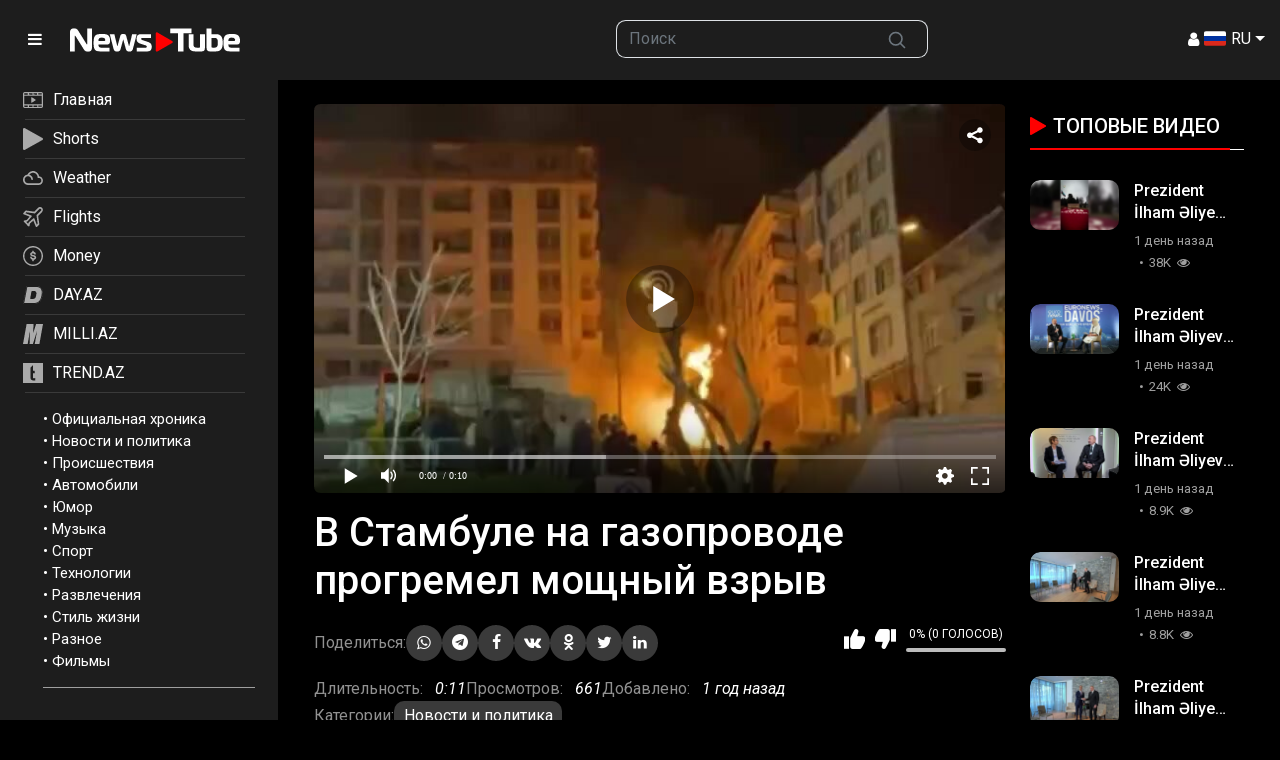

--- FILE ---
content_type: text/html; charset=utf-8
request_url: https://newstube.az/videos/164752/
body_size: 15233
content:
<!DOCTYPE html>
<html lang="ru">
<head>
    <title>В Стамбуле на газопроводе прогремел мощный взрыв | NewsTube.Az</title>
    <meta http-equiv="Content-Type" content="text/html; charset=utf-8"/>
    <meta name="description" content="Самое популярное видео Азербайджана! Новинки 2023 года в HD качестве. Смотрите онлайн самые интересные видео ролики на портале NewsTube.az"/>
    <meta name="keywords" content="Новости и политика"/>
    <meta name="viewport" content="width=device-width, initial-scale=1.0">

    <link rel="apple-touch-icon" sizes="180x180" href="/assets/favicon/apple-touch-icon.png??v=20230531">
    <link rel="icon" type="image/png" sizes="32x32" href="/assets/favicon/favicon-32x32.png??v=20230531">
    <link rel="icon" type="image/png" sizes="194x194" href="/assets/favicon/favicon-194x194.png??v=20230531">
    <link rel="icon" type="image/png" sizes="192x192" href="/assets/favicon/android-chrome-192x192.png??v=20230531">
    <link rel="icon" type="image/png" sizes="16x16" href="/assets/favicon/favicon-16x16.png??v=20230531">
    <link rel="manifest" href="/assets/favicon/site.webmanifest??v=20230531">
    <link rel="mask-icon" href="/assets/favicon/safari-pinned-tab.svg??v=20230531" color="#f92300">
    <link rel="shortcut icon" href="/assets/favicon/favicon.ico??v=20230531">
    <meta name="msapplication-TileColor" content="#ffffff">
    <meta name="msapplication-TileImage" content="/assets/favicon/mstile-144x144.png??v=20230531">
    <meta name="msapplication-config" content="/assets/favicon/browserconfig.xml??v=20230531">
    <meta name="theme-color" content="#ffffff">

            <link rel="stylesheet" href="https://fonts.googleapis.com/css2?family=Material+Symbols+Outlined:opsz,wght,FILL,GRAD@20..48,100..700,0..1,-50..200"/>
        <link href="/assets/css/scss/bootstrap.css?v24052402" rel="stylesheet">
        <link href="/assets/css/swiper-bundle.min.css" rel="stylesheet">
        <link href="/assets/css/newstube.css?10v24052402" rel="stylesheet">
        <link href="/static/styles/jquery.fancybox-metal.min.css?v24052402" rel="stylesheet">
    
    <script src="/player/playerjs.js?5v24052402"></script>
    <script>
        var pageContext = {
                                    videoId: '164752',                        loginUrl: 'https://newstube.az/login-required/',
            animation: '200'
        };
    </script>
                                    <script type="application/ld+json">
			{
				"@context": "https://schema.org",
				"@type": "VideoObject",
				"name": "\u0412 \u0421\u0442\u0430\u043c\u0431\u0443\u043b\u0435 \u043d\u0430 \u0433\u0430\u0437\u043e\u043f\u0440\u043e\u0432\u043e\u0434\u0435 \u043f\u0440\u043e\u0433\u0440\u0435\u043c\u0435\u043b \u043c\u043e\u0449\u043d\u044b\u0439 \u0432\u0437\u0440\u044b\u0432",
				"description": "",
				"thumbnailUrl": "https://newstube.az/contents/videos_screenshots/164000/164752/preview.jpg",
				"uploadDate": "2024-03-02",
				"duration": "PT0H0M11S",
																	"embedUrl": "https://newstube.az/embed/164752",
								"interactionStatistic": [
					{
						"@type": "InteractionCounter",
						"interactionType": "http://schema.org/WatchAction",
						"userInteractionCount": "661"
					},
					{
						"@type": "InteractionCounter",
						"interactionType": "http://schema.org/LikeAction",
						"userInteractionCount": "0"
					}
				]
			}





        </script>
    
                <link href="https://newstube.az/videos/164752/" rel="canonical"/>
        <meta property="og:url" content="https://newstube.az/videos/164752/"/>
    
            <meta property="og:title" content="В Стамбуле на газопроводе прогремел мощный взрыв"/>
                <meta property="og:image" content="https://newstube.az/contents/videos_screenshots/164000/164752/preview.jpg"/>
                <meta property="og:description" content="Самое популярное видео Азербайджана! Новинки 2023 года в HD качестве. Смотрите онлайн самые интересные видео ролики на портале NewsTube.az"/>
                <meta property="og:type" content="video:other"/>
        <meta property="video:release_date" content="2024-03-02T23:08:00Z"/>
        <meta property="video:duration" content="11"/>
                    <meta property="video:tag" content="Новости и политика"/>
                        
    <!-- Google tag (gtag.js) -->
<script async src="https://www.googletagmanager.com/gtag/js?id=G-7TNKS2FEB3"></script>
<script>
    window.dataLayer = window.dataLayer || [];
    function gtag(){dataLayer.push(arguments);}
    gtag('js', new Date());
    gtag('config', 'G-7TNKS2FEB3');
</script>

<script>
    window.digitalks=window.digitalks||new function(){var t=this;t._e=[],t._c={},t.config=function(c){var i;t._c=c,t._c.script_id?((i=document.createElement("script")).src="//data.digitalks.az/v1/scripts/"+t._c.script_id+"/track.js?&cb="+Math.random(),i.async=!0,document.head.appendChild(i)):console.error("digitalks: script_id cannot be empty!")};["track","identify"].forEach(function(c){t[c]=function(){t._e.push([c].concat(Array.prototype.slice.call(arguments,0)))}})}
    digitalks.config({
        script_id: "d0174e98-b4b7-41f2-850d-0cae5bc6f421",
        page_url: location.href,
        referrer: document.referrer
    })
</script>
    <!--LiveInternet counter-->
            <script type="text/javascript">
                new Image().src = "//counter.yadro.ru/hit;Day_Az?r" +
                    escape(document.referrer) + ((typeof (screen) == "undefined") ? "" :
                        ";s" + screen.width + "*" + screen.height + "*" + (screen.colorDepth ?
                            screen.colorDepth : screen.pixelDepth)) + ";u" + escape(document.URL) +
                    ";" + Math.random();
            </script>
            <!--/LiveInternet-->     <!-- Rating@Mail.ru counter -->
            <script type="text/javascript">
                var _tmr = window._tmr || (window._tmr = []);
                _tmr.push({id: "1981460", type: "pageView", start: (new Date()).getTime()});
                (function (d, w, id) {
                    if (d.getElementById(id)) return;
                    var ts = d.createElement("script");
                    ts.type = "text/javascript";
                    ts.async = true;
                    ts.id = id;
                    ts.src = (d.location.protocol == "https:" ? "https:" : "http:") + "//top-fwz1.mail.ru/js/code.js";
                    var f = function () {
                        var s = d.getElementsByTagName("script")[0];
                        s.parentNode.insertBefore(ts, s);
                    };
                    if (w.opera == "[object Opera]") {
                        d.addEventListener("DOMContentLoaded", f, false);
                    } else {
                        f();
                    }
                })(document, window, "topmailru-code");
            </script>
            <noscript>
                <div>
                    <img src="//top-fwz1.mail.ru/counter?id=1981460;js=na" style="border:0;position:absolute;left:-9999px;" alt=""/>
                </div>
            </noscript>
            <!-- //Rating@Mail.ru counter --></head>
<body>
<!-- Yandex.Metrika counter -->
<script type="text/javascript" >
    (function(m,e,t,r,i,k,a){m[i]=m[i]||function(){(m[i].a=m[i].a||[]).push(arguments)};
        m[i].l=1*new Date();
        for (var j = 0; j < document.scripts.length; j++) {if (document.scripts[j].src === r) { return; }}
        k=e.createElement(t),a=e.getElementsByTagName(t)[0],k.async=1,k.src=r,a.parentNode.insertBefore(k,a)})
    (window, document, "script", "https://mc.yandex.ru/metrika/tag.js", "ym");

    ym(6154468, "init", {
        clickmap:true,
        trackLinks:true,
        accurateTrackBounce:true
    });
</script>
<noscript><div><img src="https://mc.yandex.ru/watch/6154468" style="position:absolute; left:-9999px;" alt="" /></div></noscript>
<!-- /Yandex.Metrika counter -->
<div class="container-fluid">
    <header class="row fixed-top d-flex align-content-center">
        <div class="col-auto">
            <div class="logo-wrapper d-flex align-content-center">
                <a href="#" class="col-auto d-flex align-content-center menu-btn">
                    <i class="ficon-menu"></i>
                </a>
                <a class="col logo  d-flex align-content-center" href="/">
                    <img src="/assets/img/newstube_logo.svg?v2" alt="NewsTube" class="">
                </a>
            </div>
        </div>
        <div class="col d-none d-lg-block"></div>
        <div class="col d-none d-md-block">
            <form action="/search/" method="post" role="search">
                <div class="input-group">
                    <input class="form-control border-end-0 border" type="text" role="searchbox" name="q" placeholder="Поиск">
                    <button class="btn btn-outline-secondary border-start-0 border" type="submit" name="Искать">
                        <svg xmlns="http://www.w3.org/2000/svg" width="20" height="20" viewBox="0 0 24 24" fill="none" stroke="currentColor" stroke-width="2" stroke-linecap="round" stroke-linejoin="round"
                             class="mx-2">
                            <circle cx="10.5" cy="10.5" r="7.5"></circle>
                            <line x1="21" y1="21" x2="15.8" y2="15.8"></line>
                        </svg>
                    </button>
                </div>
            </form>
        </div>
        <div class="col d-flex justify-content-end align-items-center gap-3">
                        
                            <a data-href="https://newstube.az/login/" data-fancybox="ajax" id="login"><i class="ficon-user-1"></i></a>
             
            <div class="dropdown">
                <a class="nav-link dropdown-toggle lang-item" href="#" role="button" data-bs-toggle="dropdown" aria-expanded="true" aria-label="Menu">
                    <img src="/assets/img/langs/ru.svg" alt="Menu"> RU
                </a>
                <ul class="dropdown-menu dropdown-menu-end min-vw-0 languages">
                    <li><a class="dropdown-item lang-item" data-locale="az"><img src="/assets/img/langs/az.svg" alt=""> AZ</a></li>
                    <li><a class="dropdown-item lang-item" data-locale="tr"><img src="/assets/img/langs/tr.svg" alt=""> TR</a></li>
                    <li><a class="dropdown-item lang-item" data-locale="en"><img src="/assets/img/langs/en.svg" alt=""> EN</a></li>
                    <li><a class="dropdown-item lang-item" data-locale="ru"><img src="/assets/img/langs/ru.svg" alt=""> RU</a></li>
                </ul>
            </div>
        </div>
    </header>
</div>
<div class="container-fluid clearfix mt-header">
    <div class="row">
        <div class="col-auto px-0" id="sidebar-container">
            <div id="sidebar" class="sticky-top">
                <div id="sidebar-nav" class="border-0 rounded-0 text-sm-start">
                    
<div class="top-nav">
    <nav class="nav d-flex flex-column justify-content-start mb-3">
        <a class="p-2 " href="/">
            <svg xmlns="http://www.w3.org/2000/svg" xmlns:xlink="http://www.w3.org/1999/xlink" x="0px" y="0px"
                 viewBox="0 0 22.8 17.9" enable-background="new 0 0 22.8 17.9" xml:space="preserve">
<path fill="#AAAAAA" d="M20.7,0H2.1C0.9,0,0,0.9,0,2.1v13.7c0,1.2,0.9,2.1,2.1,2.1h18.6c0.6,0,1.1-0.2,1.5-0.6s0.6-0.9,0.6-1.5V2.1
	C22.8,0.9,21.9,0,20.7,0z M6.7,2.9V1.3h4.1V3L6.7,2.9L6.7,2.9z M12,2.9V1.3h4.1V3L12,2.9L12,2.9z M21.5,15.8c0,0.5-0.4,0.8-0.8,0.8
	h-3.3V15h4.1L21.5,15.8z M17.4,2.9V1.3h3.3c0.5,0,0.8,0.4,0.8,0.8v0.8C21.5,2.9,17.4,2.9,17.4,2.9z M21.5,4.2v9.5H1.3V4.2H21.5z
	 M1.3,2.1c0-0.5,0.4-0.8,0.8-0.8h3.3V3H1.3V2.1z M16.2,15v1.7h-4.1V15H16.2z M10.8,15v1.7H6.7V15H10.8z M5.4,15v1.7H2.1
	c-0.5,0-0.8-0.4-0.8-0.8V15H5.4z"/>
                <path fill="#AAAAAA" d="M9.9,12c0.1,0,0.2,0,0.3-0.1l0,0l4-2.5c0.1-0.1,0.2-0.2,0.2-0.3c0.1-0.3-0.1-0.7-0.4-0.8L10.3,6
	c-0.1-0.1-0.2-0.1-0.4-0.1c-0.4,0-0.6,0.3-0.6,0.6v4.9C9.3,11.8,9.6,12,9.9,12z"/>
</svg>

            <span>Главная</span></a>
        <a class="p-2 " href="/short-videos/">
            <svg xmlns="http://www.w3.org/2000/svg" xmlns:xlink="http://www.w3.org/1999/xlink" x="0px" y="0px"
                 viewBox="0 0 615.6 699.6248" enable-background="new 0 0 615.6 699.6248" xml:space="preserve">
<path fill="#AAAAAA" d="M26.5,1.537c-12.9,4.3-21.5,13-25,25c-1.4,4.7-1.5,40.7-1.5,323c0,174.8,0.3,319.1,0.6,320.8
	c0.9,4.6,4.8,12.6,8.1,16.4c3.2,3.8,11.2,9.2,16.4,11c6.9,2.5,15.6,2.5,23.1,0.1c3.7-1.2,7.4-2.9,8-3.6c0.6-0.8,1.5-1.4,1.9-1.4
	c0.4,0,12.2-6.6,26.1-14.6c14-8.1,27-15.6,28.9-16.6c4.1-2.4,63.1-36.4,84.5-48.8c8.3-4.8,27.4-15.8,42.5-24.5
	c15.1-8.8,36.1-20.8,46.5-26.8c10.5-6,21-12.1,23.4-13.5c2.5-1.4,6.8-3.8,9.5-5.5c2.8-1.6,6.7-3.9,8.6-5
	c3.8-2.1,122.3-70.4,138-79.5c5.2-3,15.1-8.7,22-12.7c6.9-3.9,18.6-10.7,26-15c7.4-4.3,15.3-8.9,17.5-10.1c2.2-1.2,13.9-7.9,26-14.9
	c12.1-7,23.3-13.5,25-14.4c1.6-0.9,3.2-1.8,3.5-2.1c0.3-0.3,2.5-1.6,5-2.9c11.8-6.4,17.6-12,21.9-21.1c2.2-4.7,2.6-6.8,2.6-15
	c-0.1-8.3-0.4-10.2-2.9-15.4c-3.9-8.2-9.3-13.1-23.1-21c-12.7-7.3-26-15.1-28.5-16.6c-1.4-0.8-6.9-4-18-10.3
	c-2.5-1.4-10.6-6.1-18.1-10.4c-7.4-4.4-14.2-8.3-15-8.7c-0.8-0.4-2.3-1.2-3.4-1.9c-1.1-0.7-4.2-2.5-7-4.1c-2.7-1.6-9-5.3-14-8.2
	c-4.9-2.9-10.9-6.3-13.1-7.6c-2.3-1.2-14.9-8.5-28-16.1c-13.2-7.6-24.6-14.2-25.4-14.7s-5-2.9-9.3-5.4c-4.3-2.5-8-4.6-8.2-4.6
	s-4.5-2.5-9.5-5.5s-9.3-5.5-9.5-5.5c-0.3,0-3.3-1.7-6.7-3.8c-3.5-2.1-8.3-5-10.8-6.4c-4.4-2.4-43.4-25-94.5-54.6
	c-13.7-7.9-27.1-15.6-29.6-17.1c-2.5-1.4-12.8-7.3-22.8-13.1s-20.1-11.6-22.4-12.9c-2.3-1.3-25.6-14.8-51.7-29.9s-49.1-28.4-51-29.4
	c-1.9-1.1-6.4-3.7-10-5.8c-26.3-15.3-33.4-18.9-38.6-20C38.2-0.463,31.7-0.263,26.5,1.537z"/>
</svg>


            <span>Shorts</span></a>

        <a class="p-2 d-none" href="/movies/" >
            <svg xmlns="http://www.w3.org/2000/svg" xmlns:xlink="http://www.w3.org/1999/xlink" x="0px" y="0px"
                 viewBox="0 0 22.1 20.6" enable-background="new 0 0 22.1 20.6" xml:space="preserve">
<path fill="#AAAAAA" d="M21.5,6.9L21.5,6.9c-0.1,0-0.1,0-0.1,0h-3.3c0,0,0,0-0.1,0h-3.1c0,0,0,0-0.1,0h-3.3c0,0,0,0-0.1,0H8.2
	c0,0,0,0-0.1,0h-2l15.5-3.3c0.1,0,0.3-0.1,0.4-0.3c0.1-0.1,0.1-0.3,0.1-0.4l-0.5-2.4l0,0c-0.1-0.3-0.4-0.5-0.7-0.4l-2.5,0.5
	c-0.1,0-0.1,0-0.2,0l-3.1,0.7c-0.1,0-0.1,0-0.2,0L12,1.9c-0.1,0-0.1,0-0.2,0l-3,0.7c-0.1,0-0.1,0-0.2,0L5.5,3.3c-0.1,0-0.1,0-0.2,0
	L0.5,4.4c-0.2,0-0.3,0.2-0.4,0.3v0.1v0.1L0,20c0,0.3,0.3,0.6,0.6,0.6h20.9c0.3,0,0.6-0.3,0.6-0.6V7.5C22,7.1,21.8,6.9,21.5,6.9z
	 M20.9,15.6v3.9h-5.6v-3.9H20.9z M14.2,15.6v3.9H7.8v-3.9H14.2z M6.7,15.6v3.9H1.1v-3.9H6.7z M20.9,8.7v0.7h-0.7L20.9,8.7z
	 M16.9,9.4L18.3,8H20l-1.4,1.4H16.9z M13.8,9.4L15.1,8h1.5l-1.4,1.4H13.8z M10.4,9.4L11.8,8h1.7l-1.4,1.4H10.4z M7.1,9.4L8.4,8h1.7
	L8.8,9.4H7.1z M4,9.4L5.4,8h1.4L5.5,9.4H4z M4.6,6.1L3.4,4.9l2-0.4L7,5.6L4.6,6.1z M4.1,7L4.1,7l0.3,0.5l-2,1.9H1.1V5.5h1.3L4.1,7
	L4.1,7L4.1,7z M8.7,5.2L7,4.1l1.7-0.4l1.6,1.1L8.7,5.2z M11.9,4.5l-1.6-1.1L12,3.1l1.6,1.1L11.9,4.5z M15.2,3.8l-1.6-1.1l1.5-0.3
	l1.6,1.1L15.2,3.8z M18.3,3.1L16.7,2l1.7-0.4L20,2.8L18.3,3.1z M19.9,1.4l0.7-0.1L20.7,2L19.9,1.4z M20.9,10.5v3.9H1.1v-3.9H20.9z"
/>
                <circle fill="#AAAAAA" cx="2.2" cy="7.5" r="0.6"/>
</svg>

            <span>Кино</span></a>
        <a class="p-2" target="_blank" href="https://weather.day.az/">
            <svg xmlns="http://www.w3.org/2000/svg" xmlns:xlink="http://www.w3.org/1999/xlink" x="0px" y="0px"
                 viewBox="0 0 24.6 16.4" enable-background="new 0 0 24.6 16.4" xml:space="preserve">
<path fill="#AAAAAA" d="M19.8,6.2c-0.8-4.2-4.9-6.9-9-6c-2.3,0.5-4.2,1.9-5.3,4C2.1,4.5-0.3,7.5,0,10.9c0.3,3.1,3,5.5,6.1,5.5h13.3
	c2.8,0,5.1-2.3,5.1-5.1C24.6,8.6,22.5,6.4,19.8,6.2L19.8,6.2z M19.5,14.3H6.1c-2.3,0-4.1-1.8-4.1-4.1s1.8-4.1,4.1-4.1
	s4.1,1.8,4.1,4.1l0,0h2.1c0-2.8-1.8-5.2-4.5-5.9c1.8-2.5,5.4-3,7.9-1.2C17.1,4.2,18,5.8,18,7.6v0.5h1.5c1.7,0,3.1,1.4,3.1,3.1
	C22.5,13,21.2,14.3,19.5,14.3L19.5,14.3z"/>
</svg>

            <span>Weather</span></a>
        <a class="p-2" target="_blank" href="https://avia.day.az/">
            <svg xmlns="http://www.w3.org/2000/svg" xmlns:xlink="http://www.w3.org/1999/xlink" x="0px" y="0px"
                 viewBox="0 0 19.5 19.3" enable-background="new 0 0 19.5 19.3" xml:space="preserve">
<path fill="#AAAAAA" d="M18.6,0.8c-1.1-1.1-2.8-1.1-3.9,0L11,4.5L3.1,3.4c-0.3,0-0.5,0-0.7,0.2l-2,2.1C0.2,5.8,0.1,6,0.1,6.3
	s0.1,0.4,0.2,0.6C0.4,6.9,0.5,7,0.6,7l5.8,2.3l-2.8,3.3L1.3,13c-0.2,0-0.4,0.2-0.5,0.3c-0.1,0.2-0.2,0.4-0.1,0.6
	c0,0.2,0.1,0.3,0.2,0.4L5,18.5c0.3,0.3,0.8,0.3,1.2,0c0.1-0.1,0.2-0.3,0.2-0.4l0.4-2.2l3.3-2.8l2.3,5.8c0.1,0.2,0.2,0.4,0.4,0.5
	c0.1,0,0.2,0.1,0.3,0.1s0.2,0,0.3-0.1c0.1,0,0.2-0.1,0.3-0.2l2-2c0.2-0.2,0.3-0.4,0.2-0.7l-1.1-7.9l3.7-3.7
	C19.7,3.6,19.7,1.9,18.6,0.8z M13.2,8.3l1.1,7.9l-0.9,0.9l-2.2-5.7c-0.1-0.2-0.2-0.4-0.4-0.5c-0.1,0-0.2-0.1-0.3-0.1s-0.2,0-0.3,0.1
	C10.1,10.9,10,11,10,11l-4.4,3.8c-0.1,0.1-0.2,0.3-0.3,0.5L5,16.2l-1.9-1.9L4,14.1c0.2,0,0.4-0.1,0.5-0.3l3.8-4.4
	c0.3-0.3,0.3-0.9-0.1-1.2c0,0.1-0.1,0-0.2,0L2.4,6l0.9-0.9l7.9,1.1c0.3,0,0.5,0,0.7-0.2l4-4c0.4-0.4,1.1-0.4,1.6,0
	c0.4,0.4,0.4,1.1,0,1.6l-4,4C13.3,7.7,13.2,8,13.2,8.3z"/>
</svg>

            <span>Flights</span></a>
        <a class="p-2" target="_blank" href="https://azn.day.az/">
            <svg xmlns="http://www.w3.org/2000/svg" xmlns:xlink="http://www.w3.org/1999/xlink" x="0px" y="0px"
                 viewBox="0 0 21.6 21.6" enable-background="new 0 0 21.6 21.6" xml:space="preserve">
<path fill="#AAAAAA" d="M13.8,11.2C13.8,11.1,13.8,11.1,13.8,11.2c-0.2-0.3-0.3-0.5-0.5-0.6c-0.1-0.1-0.2-0.1-0.3-0.2
	c-0.1,0-0.2-0.1-0.2-0.1s-0.1,0-0.1-0.1l0,0c-0.2-0.1-0.5-0.2-0.9-0.3c-0.1,0-0.2-0.1-0.3-0.1c-0.2,0-0.4-0.1-0.6-0.1
	c-0.3-0.1-0.5-0.1-0.7-0.2c-0.1,0-0.1,0-0.2,0C9.9,9.4,9.8,9.4,9.8,9.3c-0.1,0-0.1-0.1-0.2-0.1l0,0C9.5,9.1,9.4,9,9.4,8.8
	c0-0.1,0-0.1,0-0.2V8.5c0-0.1,0.1-0.2,0.2-0.2c0.2-0.1,0.4-0.2,0.8-0.2c0.1,0,0.2,0,0.3,0l0,0c0.1,0,0.2,0,0.3,0s0.1,0,0.2,0h0.1
	c0.2,0,0.3,0.1,0.4,0.2c0,0,0,0,0.1,0c0.2,0.2,0.3,0.4,0.4,0.8c0,0.1,0,0.2,0.1,0.2c0,0,0,0,0.1,0c0,0,0.1,0,0.2,0l0,0l1-0.1
	c0.2,0,0.3-0.2,0.3-0.4c0-0.5-0.2-1-0.4-1.3c-0.1-0.1-0.1-0.2-0.2-0.3l-0.1-0.1c-0.2-0.2-0.5-0.4-0.8-0.5s-0.5-0.2-0.9-0.2V5.5
	c0-0.2-0.1-0.4-0.3-0.4h-1c-0.2,0-0.3,0.2-0.3,0.4v1.1c-0.1,0-0.2,0-0.3,0.1c-0.1,0-0.2,0.1-0.2,0.1C9.1,6.8,9,6.9,8.9,6.9
	C8.8,7,8.7,7.1,8.6,7.1C8.5,7.2,8.4,7.3,8.4,7.4C8.3,7.5,8.2,7.5,8.1,7.6C8,7.8,7.9,8,7.9,8.3C7.8,8.5,7.8,8.7,7.8,8.9
	c0,0.4,0.1,0.8,0.3,1.1c0.2,0.3,0.5,0.6,0.9,0.8c0.1,0,0.2,0.1,0.4,0.1l0,0c0.1,0,0.2,0.1,0.3,0.1c0.1,0.1,0.3,0.1,0.5,0.2
	c0.1,0,0.2,0,0.3,0.1c0.5,0.1,0.9,0.2,1.1,0.3h0.1h0.1c0,0,0.1,0,0.1,0.1c0.1,0,0.1,0.1,0.2,0.1c0.1,0.1,0.2,0.1,0.2,0.2
	c0,0.1,0.1,0.1,0.1,0.2c0,0.1,0,0.1,0,0.2l0,0c0,0.1,0,0.2,0,0.2c0,0.1,0,0.1-0.1,0.2c-0.1,0.1-0.1,0.1-0.2,0.2l0,0
	c-0.1,0-0.2,0.1-0.2,0.1c-0.1,0-0.1,0-0.2,0c-0.1,0-0.1,0-0.2,0c-0.1,0-0.1,0-0.2,0c-0.4,0-0.9,0-1.2-0.2c-0.3-0.1-0.5-0.2-0.6-0.5
	c-0.1-0.1-0.1-0.2-0.1-0.3s0-0.1-0.1-0.2c0-0.1,0-0.1,0-0.2c0-0.1,0-0.2-0.1-0.2C9.1,11.4,9,11.4,9,11.4l-0.9,0.1
	c-0.2,0-0.3,0.2-0.3,0.4c0,0.1,0,0.3,0,0.4c0,0.2,0.1,0.5,0.2,0.7c0.1,0.2,0.1,0.3,0.2,0.5c0.1,0.1,0.1,0.2,0.2,0.3
	C8.6,14,8.8,14.2,9,14.3c0.1,0.1,0.2,0.1,0.4,0.2c0.2,0.1,0.4,0.2,0.6,0.2v1.4c0,0.1,0,0.2,0.1,0.2l0.1,0.1h0.1h1
	c0.1,0,0.2,0,0.2-0.1s0.1-0.1,0.1-0.2v-1.2c0.2,0,0.4-0.1,0.6-0.1c0.2-0.1,0.4-0.1,0.5-0.2c0.4-0.2,0.7-0.4,0.9-0.7
	c0.1-0.1,0.2-0.2,0.2-0.3c0.3-0.4,0.4-0.9,0.4-1.3c0-0.2,0-0.5-0.1-0.7C14,11.5,13.9,11.3,13.8,11.2z"/>
                <path fill="#AAAAAA" d="M10.8,0C4.8,0,0,4.8,0,10.8s4.8,10.8,10.8,10.8s10.8-4.8,10.8-10.8S16.7,0,10.8,0z M18.5,16
	c-0.1,0.1-0.2,0.2-0.3,0.4c-0.1,0.2-0.3,0.4-0.4,0.5c-0.3,0.3-0.6,0.6-0.9,0.9c-0.2,0.1-0.3,0.3-0.5,0.4c-0.1,0.1-0.2,0.2-0.4,0.3
	c-0.2,0.2-0.5,0.3-0.8,0.5c-1.3,0.7-2.8,1.1-4.4,1.1S7.7,19.7,6.4,19c-0.3-0.1-0.5-0.3-0.8-0.5c-0.1-0.1-0.2-0.2-0.4-0.3
	c-0.2-0.1-0.3-0.3-0.5-0.4c-0.3-0.3-0.6-0.6-0.9-0.9c-0.1-0.2-0.3-0.3-0.4-0.5c-0.1-0.1-0.2-0.2-0.3-0.4c-0.2-0.2-0.3-0.5-0.5-0.8
	c-0.7-1.3-1.1-2.8-1.1-4.4s0.4-3.1,1.1-4.4C2.7,6.2,2.9,6,3,5.8c1.7-2.6,4.5-4.2,7.8-4.2c1,0,1.9,0.2,2.8,0.4
	c0.3,0.1,0.6,0.2,0.8,0.3c1.7,0.7,3.2,2,4.2,3.5C18.7,6,18.8,6.2,19,6.4c0.7,1.3,1.1,2.8,1.1,4.4s-0.4,3.1-1.1,4.4
	C18.8,15.5,18.7,15.8,18.5,16z"/>
</svg>
            <span>Money</span></a>
        <a class="p-2" target="_blank" href="https://www.day.az/">
            <svg xmlns="http://www.w3.org/2000/svg" xmlns:xlink="http://www.w3.org/1999/xlink" x="0px" y="0px"
                 viewBox="0 0 1280 1280" enable-background="new 0 0 1280 1280" xml:space="preserve">
<g transform="translate(0.000000,1280.000000) scale(0.100000,-0.100000)">
    <path fill="#AAAAAA" d="M3325,12049c-567-9-665-13-735-34c-145-44-278-156-344-289c-37-75-56-171-882-4434
		C401,2320,220,1371,220,1283c0-89,16-157,61-249c63-134,166-225,318-283l66-25l3425,3c2095,1,3477,6,3560,12
		c674,49,1303,212,1875,488c209,101,342,177,550,316c852,570,1397,1346,1829,2605c213,618,434,1553,571,2408
		c127,789,158,1548,89,2167c-106,955-452,1734-1024,2305c-615,615-1453,963-2460,1020C8867,12062,4071,12061,3325,12049z
		 M8970,11990c644-24,1170-147,1665-390c564-276,1016-690,1339-1225c583-968,713-2302,395-4069c-387-2154-913-3429-1750-4241
		c-317-307-650-543-1059-748c-552-277-1080-426-1805-508c-152-18-6997-29-7083-12c-215,42-391,259-392,483c0,71,212,1181,1131,5930
		c469,2417,860,4419,871,4447c43,118,165,238,286,283c91,35,197,40,917,49C4464,12000,8666,12001,8970,11990z"/>
    <path fill="#AAAAAA" d="M3251,11488c-278-5-506-10-507-11s-385-1980-853-4397C1075,2861,774,1292,782,1286c1-2,1553,0,3448,4
		c3137,7,3457,9,3575,24c587,76,1041,207,1505,437c1022,505,1626,1269,2080,2627c275,824,543,2101,619,2952c32,355,41,812,21,1098
		c-59,838-289,1491-707,2012c-87,109-274,296-383,383c-219,177-532,354-790,449c-289,107-539,163-930,210
		C9101,11496,4009,11502,3251,11488z M6905,9030c670-36,1030-157,1294-435c398-420,488-1182,270-2295c-112-570-244-999-418-1355
		c-120-244-206-371-351-515c-351-350-791-518-1520-581c-90-8-324-13-615-14c-424,0-478,2-550,19c-99,23-195,65-250,110
		c-85,70-133,210-122,355c9,115,712,4092,741,4193c94,324,273,480,595,518C6078,9041,6689,9041,6905,9030z"/>
</g>
</svg>

            <span>DAY.AZ</span></a>
        <a class="p-2" target="_blank" href="https://www.milli.az/">
            <svg xmlns="http://www.w3.org/2000/svg" xmlns:xlink="http://www.w3.org/1999/xlink" x="0px" y="0px"
                 viewBox="0 0 134.7437 137.6797" enable-background="new 0 0 134.7437 137.6797" xml:space="preserve">
<path fill="#AAAAAA" d="M134.7437,0l-24.2769,137.6797H79.1729L95.519,44.7314l-28.8472,92.9482H44.4756l2.876-90.8228
	l-16.0566,90.8228H0L24.2769,0h46.3252c-0.0859,8.2783-0.3892,18.0342-0.9111,29.27l-1.0913,35.0205L88.1636,0H134.7437z"/>
</svg>

            <span>MILLI.AZ</span></a>
        <a class="p-2" target="_blank" href="https://www.trend.az/">
            <svg xmlns="http://www.w3.org/2000/svg" xmlns:xlink="http://www.w3.org/1999/xlink" x="0px" y="0px"
                                                                         viewBox="0 0 2048 2048" enable-background="new 0 0 2048 2048" xml:space="preserve">
<g transform="translate(0.000000,2048.000000) scale(0.100000,-0.100000)">
    <path fill="#AAAAAA" d="M0,10240V0h10240h10240v10240v10240H10240H0V10240z M10155,17504c8-429,19-1022,25-1319
		c5-297,12-1069,15-1715s8-1370,11-1607l6-433h844c464,0,844-1,844-2c2-23,30-2078,30-2215v-193h-859h-859l-6-122
		c-3-68-8-914-11-1881s-10-1831-15-1920c-18-306-23-667-11-792c14-160,33-220,74-245c45-28,165-66,272-87c170-33,877-21,1605,27
		c168,11,313,20,323,20c16,0,17-63,17-1194V2632l-62-6c-35-3-189-8-343-11c-154-2-365-10-470-17c-104-7-404-12-665-13
		c-394,0-503,3-640,18c-653,72-1110,234-1515,537c-138,103-372,339-481,485c-117,156-187,270-301,489c-125,240-189,442-237,746
		c-47,291-46,227-54,3565c-10,4380-8,6653,6,6900c10,174,16,216,45,321c24,88,41,131,63,156c60,72,2328,2488,2331,2484
		C10139,18284,10148,17932,10155,17504z"/>
</g>
</svg>

            <span>TREND.AZ</span></a>
    </nav>
</div>                    	<ul class="bottom-nav">
					<li>
				&bull; <a href="https://newstube.az/categories/oficialnaya-hronika/">Официальная хроника</a>
			</li>
					<li>
				&bull; <a href="https://newstube.az/categories/news_politics/">Новости и политика</a>
			</li>
					<li>
				&bull; <a href="https://newstube.az/categories/accident/">Происшествия</a>
			</li>
					<li>
				&bull; <a href="https://newstube.az/categories/automotive/">Автомобили</a>
			</li>
					<li>
				&bull; <a href="https://newstube.az/categories/comedy/">Юмор</a>
			</li>
					<li>
				&bull; <a href="https://newstube.az/categories/music/">Музыка</a>
			</li>
					<li>
				&bull; <a href="https://newstube.az/categories/sports/">Спорт</a>
			</li>
					<li>
				&bull; <a href="https://newstube.az/categories/tech/">Технологии</a>
			</li>
					<li>
				&bull; <a href="https://newstube.az/categories/entertainment/">Развлечения</a>
			</li>
					<li>
				&bull; <a href="https://newstube.az/categories/lifestyle/">Стиль жизни</a>
			</li>
					<li>
				&bull; <a href="https://newstube.az/categories/misc/">Разное</a>
			</li>
					<li>
				&bull; <a href="https://newstube.az/categories/movie/">Фильмы</a>
			</li>
			</ul>

                </div>
            </div>
        </div>
        <main class="col">
            <div class="container-main py-4">
                <div class="row mb-5">
                    <div class="col col-md-9 col-sm-12">
                        <div class="video-player mb-3" id="newstube_player"></div>
<script>
    var video_url = [];
        video_url.push("[360p]https://newstube.az/get_file/1/d58bd5b3dbf3b1336cea492005a9445a/164000/164752/164752_360p.mp4/");
        video_url.push("[480p]https://newstube.az/get_file/1/d0e7f8e3bbdb74e6c8971c24c88d02e0/164000/164752/164752_480p.mp4/");
            video_url.push("[720p]https://newstube.az/get_file/1/6fd80fff8bea20da10a4bcbdfc7b5a1b/164000/164752/164752_720p.mp4/");
        


    function makeCorrelator() {
        var result = '';
        var characters = '0123456789';
        var charactersLength = characters.length;
        for (var i = 0; i < 4; i++) {
            result += characters.charAt(Math.floor(Math.random() * charactersLength));
        }
        var ts = +new Date();
        return result + ts;
    }

    var player = new Playerjs(
        {
            id: "newstube_player",
            file: video_url.join(","),
            poster: "https://newstube.az/contents/videos_screenshots/164000/164752/preview.jpg",
            embed: "https://newstube.az/embed/164752",

                                    
            vast_replace: {
                "[correlator]": makeCorrelator(),
                "[url]": encodeURIComponent(window.location.href)
            },
            overlay: [{time: "3", vast: "id:vast6307"}]
        }
    );
</script>
<div class="row">
    <div class="col col-12">
        <h1 class="mb-1">В Стамбуле на газопроводе прогремел мощный взрыв</h1>

    </div>

    <div class="col col-12 d-none">
                    <div class="block-user">
                <div class="username">
                    <a href="https://newstube.az/members/1/">
                                                    Admin
                                            </a>
                </div>
                <a class="avatar" href="https://newstube.az/members/1/" title="Admin">
                                            <span class="no-thumb male">нет фото</span>
                                    </a>
            </div>
            </div>
    <div class="col col-auto video-info mt-3">
        <div class="item social-links">
            Поделиться:
            <a href="javascript:void();" data-sharer="whatsapp" data-title="В Стамбуле на газопроводе прогремел мощный взрыв" data-url="https://newstube.az/contents/videos_screenshots/164000/164752/preview.jpg"><i class="ficon-whatsapp"></i></a>
            <a href="javascript:void();" data-sharer="telegram" data-title="В Стамбуле на газопроводе прогремел мощный взрыв" data-url="https://newstube.az/contents/videos_screenshots/164000/164752/preview.jpg"><i class="ficon-telegram"></i></a>
            <a href="javascript:void();" data-sharer="facebook" data-title="В Стамбуле на газопроводе прогремел мощный взрыв" data-url="https://newstube.az/contents/videos_screenshots/164000/164752/preview.jpg"><i class="ficon-facebook"></i></a>
            <a href="javascript:void();" data-sharer="vk" data-title="В Стамбуле на газопроводе прогремел мощный взрыв" data-url="https://newstube.az/contents/videos_screenshots/164000/164752/preview.jpg"><i class="ficon-vkontakte"></i></a>
            <a href="javascript:void();" data-sharer="okru" data-title="В Стамбуле на газопроводе прогремел мощный взрыв" data-url="https://newstube.az/contents/videos_screenshots/164000/164752/preview.jpg"><i class="ficon-odnoklassniki"></i></a>
            <a href="javascript:void();" data-sharer="twitter" data-title="В Стамбуле на газопроводе прогремел мощный взрыв" data-url="https://newstube.az/contents/videos_screenshots/164000/164752/preview.jpg"><i class="ficon-twitter"></i></a>
            <a href="javascript:void();" data-sharer="linkedin" data-title="В Стамбуле на газопроводе прогремел мощный взрыв" data-url="https://newstube.az/contents/videos_screenshots/164000/164752/preview.jpg"><i class="ficon-linkedin"></i></a>
        </div>
    </div>
    <div class="col">
        <div class="rating-container mt-3">
                            <a href="#like" class="rate-like" title="Мне нравится" data-video-id="164752" data-vote="5">Мне нравится</a>
                <a href="#dislike" class="rate-dislike" title="Мне не нравится" data-video-id="164752" data-vote="0">Мне не нравится</a>
            
            <div class="rating">
                                
                                
                <span class="voters" data-success="Спасибо!"
                      data-error="IP уже голосовал">0% (0 голосов)</span>
                <span class="scale-holder positive"><span class="scale" style="width:0%;" data-rating=""
                                                                                                                               data-votes="0"></span></span>
            </div>
        </div>
    </div>
</div>


<div class="video-info mt-3">

    <div class="item">
        <span>Длительность: <em>0:11</em></span>
        <span>Просмотров: <em>661</em></span>
        <span>Добавлено: <em>1 год назад</em></span>
    </div>

            <div class="item">
            Категории:
                            <a href="https://newstube.az/categories/news_politics/">Новости и политика</a>
                    </div>
    
    
</div>


    <a id="tab_report_rrror_btn" href="#tab_report_rrror" class="">
        <svg enable-background="new 0 0 24 24" height="24" viewBox="0 0 24 24" width="24" focusable="false" style="pointer-events: none; display: inline-block; width: 20px; height: 20px;">
            <path style="fill: #fff;" d="m13.18 4 .24 1.2.16.8H19v7h-5.18l-.24-1.2-.16-.8H6V4h7.18M14 3H5v18h1v-9h6.6l.4 2h7V5h-5.6L14 3z"></path>
        </svg> Пожаловаться</a>
    <div id="tab_report_rrror" class="mt-5 hidden">
        <div class="block-flagging">
            <form method="post">
                <div class="generic-error hidden"></div>
                <div class="success hidden">Спасибо! Мы благодарны за вашу помощь.</div>
                <div class="block-radios">
                    <div class="button-group">
                        <label class="field-label">Пожаловаться на видео</label>
                                                    <div class="row">
                                <input type="radio" id="flag_inappropriate_video" name="flag_id" value="flag_inappropriate_video" class="radio"
                                       >
                                <label for="flag_inappropriate_video">Неподходящее</label>
                            </div>
                                                    <div class="row">
                                <input type="radio" id="flag_error_video" name="flag_id" value="flag_error_video" class="radio"
                                       >
                                <label for="flag_error_video">Ошибка (нет изображения или звука)</label>
                            </div>
                                                    <div class="row">
                                <input type="radio" id="flag_copyrighted_video" name="flag_id" value="flag_copyrighted_video" class="radio"
                                       >
                                <label for="flag_copyrighted_video">Нарушение авторского права</label>
                            </div>
                                                    <div class="row">
                                <input type="radio" id="flag_other_video" name="flag_id" value="flag_other_video" class="radio"
                                       checked>
                                <label for="flag_other_video">Другое</label>
                            </div>
                                                <input type="hidden" name="action" value="flag"/>
                        <input type="hidden" name="video_id" value="164752">
                        <input type="submit" class="submit" value="Отправить">
                    </div>
                </div>
                <div class="block-textarea">
                    <label for="flag_message" class="field-label">Причина (необязательно)</label>
                    <textarea id="flag_message" name="flag_message" rows="3" class="textarea" placeholder=""></textarea>
                </div>
            </form>
        </div>
    </div>

                    </div>

                    <div class="col d-none col-md-3 d-md-block">
                        <div class="sticky-top">
    <div class="section-title">
        <h2>Топовые видео</h2>
    </div>
                        <div class="card-horizontal card mb-3  ">
                <a href="https://newstube.az/videos/191636/" title="Prezident İlham Əliyev 20 Yanvar faciəsinin ildönümü ilə bağlı paylaşım edib (20.01.2026)" >
                    <div class="position-relative col-5">
                                                    <img class="card-img-top ratio ratio-16x9 "
                                 src="https://newstube.az/contents/videos_screenshots/191000/191636/360x202/1.jpg"
                                 data-webp="https://newstube.az/contents/videos_screenshots/191000/191636/360x202/1.jpg"                                 alt="Prezident İlham Əliyev 20 Yanvar faciəsinin ildönümü ilə bağlı paylaşım edib (20.01.2026)"
                            />
                                            </div>

                    <div>
                        <div class="card-body pt-0">
                            <h6 class="card-title m-0">
                                                                    Prezident İlham Əliyev 20 Yanvar faciəsinin ildönümü ilə bağlı paylaşım edib (20.0...
                                                            </h6>
                        </div>
                        <div class="card-footer">
                                                        <small>1 день назад</small>
                            <small>38K <i class="ficon-eye-1"></i></small>
                        </div>
                    </div>
                </a>
            </div>
                    <div class="card-horizontal card mb-3  ">
                <a href="https://newstube.az/videos/191644/" title="Prezident İlham Əliyev Davosda “Euronews” televiziyasına müsahibə verib" >
                    <div class="position-relative col-5">
                                                    <img class="card-img-top ratio ratio-16x9 "
                                 src="https://newstube.az/contents/videos_screenshots/191000/191644/360x202/1.jpg"
                                 data-webp="https://newstube.az/contents/videos_screenshots/191000/191644/360x202/1.jpg"                                 alt="Prezident İlham Əliyev Davosda “Euronews” televiziyasına müsahibə verib"
                            />
                                            </div>

                    <div>
                        <div class="card-body pt-0">
                            <h6 class="card-title m-0">
                                                                    Prezident İlham Əliyev Davosda “Euronews” televiziyasına müsahibə verib
                                                            </h6>
                        </div>
                        <div class="card-footer">
                                                        <small>1 день назад</small>
                            <small>24K <i class="ficon-eye-1"></i></small>
                        </div>
                    </div>
                </a>
            </div>
                    <div class="card-horizontal card mb-3  ">
                <a href="https://newstube.az/videos/191662/" title="Prezident İlham Əliyev Davosda Avropa Yenidənqurma və İnkişaf Bankının prezidenti ilə görüşüb (20.01.2026)" >
                    <div class="position-relative col-5">
                                                    <img class="card-img-top ratio ratio-16x9 "
                                 src="https://newstube.az/contents/videos_screenshots/191000/191662/360x202/1.jpg"
                                 data-webp="https://newstube.az/contents/videos_screenshots/191000/191662/360x202/1.jpg"                                 alt="Prezident İlham Əliyev Davosda Avropa Yenidənqurma və İnkişaf Bankının prezidenti ilə görüşüb (20.01.2026)"
                            />
                                            </div>

                    <div>
                        <div class="card-body pt-0">
                            <h6 class="card-title m-0">
                                                                    Prezident İlham Əliyev Davosda Avropa Yenidənqurma və İnkişaf Bankının prezidenti ...
                                                            </h6>
                        </div>
                        <div class="card-footer">
                                                        <small>1 день назад</small>
                            <small>8.9K <i class="ficon-eye-1"></i></small>
                        </div>
                    </div>
                </a>
            </div>
                    <div class="card-horizontal card mb-3  ">
                <a href="https://newstube.az/videos/191653/" title="Prezident İlham Əliyev Davosda İraq Kürdüstan Regionunun Baş naziri ilə görüşüb (20.01.26)" >
                    <div class="position-relative col-5">
                                                    <img class="card-img-top ratio ratio-16x9 "
                                 src="https://newstube.az/contents/videos_screenshots/191000/191653/360x202/1.jpg"
                                 data-webp="https://newstube.az/contents/videos_screenshots/191000/191653/360x202/1.jpg"                                 alt="Prezident İlham Əliyev Davosda İraq Kürdüstan Regionunun Baş naziri ilə görüşüb (20.01.26)"
                            />
                                            </div>

                    <div>
                        <div class="card-body pt-0">
                            <h6 class="card-title m-0">
                                                                    Prezident İlham Əliyev Davosda İraq Kürdüstan Regionunun Baş naziri ilə görüşüb (2...
                                                            </h6>
                        </div>
                        <div class="card-footer">
                                                        <small>1 день назад</small>
                            <small>8.8K <i class="ficon-eye-1"></i></small>
                        </div>
                    </div>
                </a>
            </div>
                    <div class="card-horizontal card mb-3  ">
                <a href="https://newstube.az/videos/191654/" title="Prezident İlham Əliyev Davosda Finlandiya Prezidenti ilə görüşüb" >
                    <div class="position-relative col-5">
                                                    <img class="card-img-top ratio ratio-16x9 "
                                 src="https://newstube.az/contents/videos_screenshots/191000/191654/360x202/1.jpg"
                                 data-webp="https://newstube.az/contents/videos_screenshots/191000/191654/360x202/1.jpg"                                 alt="Prezident İlham Əliyev Davosda Finlandiya Prezidenti ilə görüşüb"
                            />
                                            </div>

                    <div>
                        <div class="card-body pt-0">
                            <h6 class="card-title m-0">
                                                                    Prezident İlham Əliyev Davosda Finlandiya Prezidenti ilə görüşüb
                                                            </h6>
                        </div>
                        <div class="card-footer">
                                                        <small>1 день назад</small>
                            <small>8.0K <i class="ficon-eye-1"></i></small>
                        </div>
                    </div>
                </a>
            </div>
                    <div class="card-horizontal card mb-3  ">
                <a href="https://newstube.az/videos/191701/" title="Prezident İlham Əliyev Davosda Çexiyanın Baş naziri ilə görüşüb" >
                    <div class="position-relative col-5">
                                                    <img class="card-img-top ratio ratio-16x9 "
                                 src="https://newstube.az/contents/videos_screenshots/191000/191701/360x202/1.jpg"
                                 data-webp="https://newstube.az/contents/videos_screenshots/191000/191701/360x202/1.jpg"                                 alt="Prezident İlham Əliyev Davosda Çexiyanın Baş naziri ilə görüşüb"
                            />
                                            </div>

                    <div>
                        <div class="card-body pt-0">
                            <h6 class="card-title m-0">
                                                                    Prezident İlham Əliyev Davosda Çexiyanın Baş naziri ilə görüşüb
                                                            </h6>
                        </div>
                        <div class="card-footer">
                                                        <small>5 часов назад</small>
                            <small>8.0K <i class="ficon-eye-1"></i></small>
                        </div>
                    </div>
                </a>
            </div>
            </div>
                    </div>
                </div>


                <div class="section-title">
	<h2>Похожие видео</h2>
</div>

<div class="related-videos" id="list_videos_related_videos">
		



    <div class="grid gap-4" id="list_videos_related_videos_items">


                                    <div class="item card g-row-1 g-col-12 g-col-md-6 g-col-lg-3 mb-3  ">
                    <a href="https://newstube.az/videos/191701/" title="Prezident İlham Əliyev Davosda Çexiyanın Baş naziri ilə görüşüb" >
                        <div class="position-relative">
                                                            <img class="card-img-top ratio ratio-16x9 "
                                     src="https://newstube.az/contents/videos_screenshots/191000/191701/360x202/1.jpg"
                                     data-webp="https://newstube.az/contents/videos_screenshots/191000/191701/360x202/1.jpg"                                     alt="Prezident İlham Əliyev Davosda Çexiyanın Baş naziri ilə görüşüb"  data-preview="https://newstube.az/get_file/1/14df73018f48baff1506665dd5f5032f/191000/191701/191701_preview.mp4/"                                 />
                            
                                                                                    
                            <span class="badge bg-badge text-white text position-absolute bottom-0 end-0 m-2 fw-light">0:41</span>

                        </div>
                        <div class="card-body pt-3">
                            <h6 class="card-title m-0">
                                                                    Prezident İlham Əliyev Davosda Çexiyanın Baş naziri ilə görüşüb
                                                            </h6>
                        </div>
                        <div class="card-footer">
                                                        <small>5 часов назад</small>
                            <small>8.0K <i class="ficon-eye-1"></i></small>
                        </div>
                                            </a>
                </div>
                            <div class="item card g-row-1 g-col-12 g-col-md-6 g-col-lg-3 mb-3  ">
                    <a href="https://newstube.az/videos/191707/" title="Prezident İlham Əliyev Davosda “Dell Technologies” şirkətinin Avropa, Yaxın Şərq və Afrika üzrə prezidenti ilə görüşüb" >
                        <div class="position-relative">
                                                            <img class="card-img-top ratio ratio-16x9 "
                                     src="https://newstube.az/contents/videos_screenshots/191000/191707/360x202/1.jpg"
                                     data-webp="https://newstube.az/contents/videos_screenshots/191000/191707/360x202/1.jpg"                                     alt="Prezident İlham Əliyev Davosda “Dell Technologies” şirkətinin Avropa, Yaxın Şərq və Afrika üzrə prezidenti ilə görüşüb"  data-preview="https://newstube.az/get_file/1/8b6b3e57c5ff006f9541082a7618ffe6/191000/191707/191707_preview.mp4/"                                 />
                            
                                                                                    
                            <span class="badge bg-badge text-white text position-absolute bottom-0 end-0 m-2 fw-light">0:50</span>

                        </div>
                        <div class="card-body pt-3">
                            <h6 class="card-title m-0">
                                                                    Prezident İlham Əliyev Davosda “Dell Technologies” şirkətinin Avropa, Yaxın Şərq v...
                                                            </h6>
                        </div>
                        <div class="card-footer">
                                                        <small>4 часа назад</small>
                            <small>7.6K <i class="ficon-eye-1"></i></small>
                        </div>
                                            </a>
                </div>
                            <div class="item card g-row-1 g-col-12 g-col-md-6 g-col-lg-3 mb-3  ">
                    <a href="https://newstube.az/videos/191699/" title="Prezident İlham Əliyev Davosda “Brookfield Asset Management” şirkətinin prezidenti ilə görüşüb" >
                        <div class="position-relative">
                                                            <img class="card-img-top ratio ratio-16x9 "
                                     src="https://newstube.az/contents/videos_screenshots/191000/191699/360x202/1.jpg"
                                     data-webp="https://newstube.az/contents/videos_screenshots/191000/191699/360x202/1.jpg"                                     alt="Prezident İlham Əliyev Davosda “Brookfield Asset Management” şirkətinin prezidenti ilə görüşüb"  data-preview="https://newstube.az/get_file/1/1d6f02c6e13c0c6b14ff1dd03c5d1923/191000/191699/191699_preview.mp4/"                                 />
                            
                                                                                    
                            <span class="badge bg-badge text-white text position-absolute bottom-0 end-0 m-2 fw-light">1:09</span>

                        </div>
                        <div class="card-body pt-3">
                            <h6 class="card-title m-0">
                                                                    Prezident İlham Əliyev Davosda “Brookfield Asset Management” şirkətinin prezidenti...
                                                            </h6>
                        </div>
                        <div class="card-footer">
                                                        <small>5 часов назад</small>
                            <small>7.5K <i class="ficon-eye-1"></i></small>
                        </div>
                                            </a>
                </div>
                            <div class="item card g-row-1 g-col-12 g-col-md-6 g-col-lg-3 mb-3  ">
                    <a href="https://newstube.az/videos/191700/" title="Prezident İlham Əliyev “Zayed İnsan Qardaşlığı Mükafatı” ilə bağlı nümayəndə heyətini qəbul edib" >
                        <div class="position-relative">
                                                            <img class="card-img-top ratio ratio-16x9 "
                                     src="https://newstube.az/contents/videos_screenshots/191000/191700/360x202/1.jpg"
                                     data-webp="https://newstube.az/contents/videos_screenshots/191000/191700/360x202/1.jpg"                                     alt="Prezident İlham Əliyev “Zayed İnsan Qardaşlığı Mükafatı” ilə bağlı nümayəndə heyətini qəbul edib"  data-preview="https://newstube.az/get_file/1/e1ee5c35651c5a82e465dd17557cb51e/191000/191700/191700_preview.mp4/"                                 />
                            
                                                                                    
                            <span class="badge bg-badge text-white text position-absolute bottom-0 end-0 m-2 fw-light">8:22</span>

                        </div>
                        <div class="card-body pt-3">
                            <h6 class="card-title m-0">
                                                                    Prezident İlham Əliyev “Zayed İnsan Qardaşlığı Mükafatı” ilə bağlı nümayəndə heyət...
                                                            </h6>
                        </div>
                        <div class="card-footer">
                                                        <small>5 часов назад</small>
                            <small>5.0K <i class="ficon-eye-1"></i></small>
                        </div>
                                            </a>
                </div>
                            <div class="item card g-row-1 g-col-12 g-col-md-6 g-col-lg-3 mb-3  ">
                    <a href="https://newstube.az/videos/191718/" title="Prezident İlham Əliyev Davosda İsrail Dövlətinin Prezidenti ilə görüşüb" >
                        <div class="position-relative">
                                                            <img class="card-img-top ratio ratio-16x9 "
                                     src="https://newstube.az/contents/videos_screenshots/191000/191718/360x202/1.jpg"
                                     data-webp="https://newstube.az/contents/videos_screenshots/191000/191718/360x202/1.jpg"                                     alt="Prezident İlham Əliyev Davosda İsrail Dövlətinin Prezidenti ilə görüşüb"  data-preview="https://newstube.az/get_file/1/799264f3227eb5fce55963b41862ad79/191000/191718/191718_preview.mp4/"                                 />
                            
                                                                                    
                            <span class="badge bg-badge text-white text position-absolute bottom-0 end-0 m-2 fw-light">0:28</span>

                        </div>
                        <div class="card-body pt-3">
                            <h6 class="card-title m-0">
                                                                    Prezident İlham Əliyev Davosda İsrail Dövlətinin Prezidenti ilə görüşüb
                                                            </h6>
                        </div>
                        <div class="card-footer">
                                                        <small>1 час назад</small>
                            <small>2.6K <i class="ficon-eye-1"></i></small>
                        </div>
                                            </a>
                </div>
                            <div class="item card g-row-1 g-col-12 g-col-md-6 g-col-lg-3 mb-3  ">
                    <a href="https://newstube.az/videos/191721/" title="Prezident İlham Əliyev Davosda “Azərbaycan rəhbərliyi ilə səhər yeməyi” adlı tədbirdə iştirak edib" >
                        <div class="position-relative">
                                                            <img class="card-img-top ratio ratio-16x9 "
                                     src="https://newstube.az/contents/videos_screenshots/191000/191721/360x202/1.jpg"
                                     data-webp="https://newstube.az/contents/videos_screenshots/191000/191721/360x202/1.jpg"                                     alt="Prezident İlham Əliyev Davosda “Azərbaycan rəhbərliyi ilə səhər yeməyi” adlı tədbirdə iştirak edib"  data-preview="https://newstube.az/get_file/1/093e566ebdd80104f72339618d9db06e/191000/191721/191721_preview.mp4/"                                 />
                            
                                                                                    
                            <span class="badge bg-badge text-white text position-absolute bottom-0 end-0 m-2 fw-light">41:10</span>

                        </div>
                        <div class="card-body pt-3">
                            <h6 class="card-title m-0">
                                                                    Prezident İlham Əliyev Davosda “Azərbaycan rəhbərliyi ilə səhər yeməyi” adlı tədbi...
                                                            </h6>
                        </div>
                        <div class="card-footer">
                                                        <small>1 час назад</small>
                            <small>1.0K <i class="ficon-eye-1"></i></small>
                        </div>
                                            </a>
                </div>
                            <div class="item card g-row-1 g-col-12 g-col-md-6 g-col-lg-3 mb-3  ">
                    <a href="https://newstube.az/videos/191725/" title="Prezident İlham Əliyev Davosda “Avrasiyanın iqtisadi özünəməxsusluğunun müəyyənləşdirilməsi” mövzusunda panel iclasında iştirak edib" >
                        <div class="position-relative">
                                                            <img class="card-img-top ratio ratio-16x9 "
                                     src="https://newstube.az/contents/videos_screenshots/191000/191725/360x202/1.jpg"
                                     data-webp="https://newstube.az/contents/videos_screenshots/191000/191725/360x202/1.jpg"                                     alt="Prezident İlham Əliyev Davosda “Avrasiyanın iqtisadi özünəməxsusluğunun müəyyənləşdirilməsi” mövzusunda panel iclasında iştirak edib"  data-preview="https://newstube.az/get_file/1/b67966e30b395f3ff21b5925b686cd24/191000/191725/191725_preview.mp4/"                                 />
                            
                                                                                    
                            <span class="badge bg-badge text-white text position-absolute bottom-0 end-0 m-2 fw-light">20:47</span>

                        </div>
                        <div class="card-body pt-3">
                            <h6 class="card-title m-0">
                                                                    Prezident İlham Əliyev Davosda “Avrasiyanın iqtisadi özünəməxsusluğunun müəyyənləş...
                                                            </h6>
                        </div>
                        <div class="card-footer">
                                                        <small>1 час назад</small>
                            <small>700 <i class="ficon-eye-1"></i></small>
                        </div>
                                            </a>
                </div>
                            <div class="item card g-row-1 g-col-12 g-col-md-6 g-col-lg-3 mb-3  ">
                    <a href="https://newstube.az/videos/191680/" title="Трамп снова рассказал о том, как Путин говорил ему о решении карабахского конфликта" >
                        <div class="position-relative">
                                                            <img class="card-img-top ratio ratio-16x9 "
                                     src="https://newstube.az/contents/videos_screenshots/191000/191680/360x202/1.jpg"
                                     data-webp="https://newstube.az/contents/videos_screenshots/191000/191680/360x202/1.jpg"                                     alt="Трамп снова рассказал о том, как Путин говорил ему о решении карабахского конфликта"  data-preview="https://newstube.az/get_file/1/df39e083e1f24ac8b66990c2a0b3cd03/191000/191680/191680_preview.mp4/"                                 />
                            
                                                                                    
                            <span class="badge bg-badge text-white text position-absolute bottom-0 end-0 m-2 fw-light">0:07</span>

                        </div>
                        <div class="card-body pt-3">
                            <h6 class="card-title m-0">
                                                                    Трамп снова рассказал о том, как Путин говорил ему о решении карабахского конфликта
                                                            </h6>
                        </div>
                        <div class="card-footer">
                                                        <small>16 часов назад</small>
                            <small>451 <i class="ficon-eye-1"></i></small>
                        </div>
                                            </a>
                </div>
                            <div class="item card g-row-1 g-col-12 g-col-md-6 g-col-lg-3 mb-3  ">
                    <a href="https://newstube.az/videos/191697/" title="“Range Rover” təhlükəli manevr edən sürücü həbs olundu" >
                        <div class="position-relative">
                                                            <img class="card-img-top ratio ratio-16x9 "
                                     src="https://newstube.az/contents/videos_screenshots/191000/191697/360x202/1.jpg"
                                     data-webp="https://newstube.az/contents/videos_screenshots/191000/191697/360x202/1.jpg"                                     alt="“Range Rover” təhlükəli manevr edən sürücü həbs olundu"  data-preview="https://newstube.az/get_file/1/73cbf8802bad50f423c988fbc2d44a58/191000/191697/191697_preview.mp4/"                                 />
                            
                                                                                    
                            <span class="badge bg-badge text-white text position-absolute bottom-0 end-0 m-2 fw-light">0:17</span>

                        </div>
                        <div class="card-body pt-3">
                            <h6 class="card-title m-0">
                                                                    “Range Rover” təhlükəli manevr edən sürücü həbs olundu
                                                            </h6>
                        </div>
                        <div class="card-footer">
                                                        <small>6 часов назад</small>
                            <small>345 <i class="ficon-eye-1"></i></small>
                        </div>
                                            </a>
                </div>
                            <div class="item card g-row-1 g-col-12 g-col-md-6 g-col-lg-3 mb-3  ">
                    <a href="https://newstube.az/videos/191727/" title="Дональд Трамп прибыл в Давос" >
                        <div class="position-relative">
                                                            <img class="card-img-top ratio ratio-16x9 "
                                     src="https://newstube.az/contents/videos_screenshots/191000/191727/360x202/1.jpg"
                                     data-webp="https://newstube.az/contents/videos_screenshots/191000/191727/360x202/1.jpg"                                     alt="Дональд Трамп прибыл в Давос"  data-preview="https://newstube.az/get_file/1/20ef2c565a6bf487225e442b2a95283e/191000/191727/191727_preview.mp4/"                                 />
                            
                                                                                    
                            <span class="badge bg-badge text-white text position-absolute bottom-0 end-0 m-2 fw-light">1:04</span>

                        </div>
                        <div class="card-body pt-3">
                            <h6 class="card-title m-0">
                                                                    Дональд Трамп прибыл в Давос
                                                            </h6>
                        </div>
                        <div class="card-footer">
                                                        <small>1 час назад</small>
                            <small>78 <i class="ficon-eye-1"></i></small>
                        </div>
                                            </a>
                </div>
                            <div class="item card g-row-1 g-col-12 g-col-md-6 g-col-lg-3 mb-3  ">
                    <a href="https://newstube.az/videos/191713/" title="Ümumxalq Hüzn Gününə həsr olunmuş videoçarx təqdim edib" >
                        <div class="position-relative">
                                                            <img class="card-img-top ratio ratio-16x9 "
                                     src="https://newstube.az/contents/videos_screenshots/191000/191713/360x202/1.jpg"
                                     data-webp="https://newstube.az/contents/videos_screenshots/191000/191713/360x202/1.jpg"                                     alt="Ümumxalq Hüzn Gününə həsr olunmuş videoçarx təqdim edib"  data-preview="https://newstube.az/get_file/1/08f355529de5fc8d5b53866182a5d652/191000/191713/191713_preview.mp4/"                                 />
                            
                                                                                    
                            <span class="badge bg-badge text-white text position-absolute bottom-0 end-0 m-2 fw-light">3:49</span>

                        </div>
                        <div class="card-body pt-3">
                            <h6 class="card-title m-0">
                                                                    Ümumxalq Hüzn Gününə həsr olunmuş videoçarx təqdim edib
                                                            </h6>
                        </div>
                        <div class="card-footer">
                                                        <small>3 часа назад</small>
                            <small>65 <i class="ficon-eye-1"></i></small>
                        </div>
                                            </a>
                </div>
                            <div class="item card g-row-1 g-col-12 g-col-md-6 g-col-lg-3 mb-3  ">
                    <a href="https://newstube.az/videos/191693/" title="Prezident İlham Əliyev Davosda Avropa Yenidənqurma və İnkişaf Bankının prezidenti ilə görüşüb (20.01.26)" >
                        <div class="position-relative">
                                                            <img class="card-img-top ratio ratio-16x9 "
                                     src="https://newstube.az/contents/videos_screenshots/191000/191693/360x202/1.jpg"
                                     data-webp="https://newstube.az/contents/videos_screenshots/191000/191693/360x202/1.jpg"                                     alt="Prezident İlham Əliyev Davosda Avropa Yenidənqurma və İnkişaf Bankının prezidenti ilə görüşüb (20.01.26)"  data-preview="https://newstube.az/get_file/1/f4989f5d4793af37d5f33349cb76d230/191000/191693/191693_preview.mp4/"                                 />
                            
                                                                                    
                            <span class="badge bg-badge text-white text position-absolute bottom-0 end-0 m-2 fw-light">1:05</span>

                        </div>
                        <div class="card-body pt-3">
                            <h6 class="card-title m-0">
                                                                    Prezident İlham Əliyev Davosda Avropa Yenidənqurma və İnkişaf Bankının prezidenti ...
                                                            </h6>
                        </div>
                        <div class="card-footer">
                                                        <small>6 часов назад</small>
                            <small>58 <i class="ficon-eye-1"></i></small>
                        </div>
                                            </a>
                </div>
                    

    </div>

    
				                <div class="load-more" id="list_videos_related_videos_pagination">
            <div data-action="ajax_scroll" data-container-id="list_videos_related_videos_pagination" data-block-id="list_videos_related_videos"
               data-append-items-to="list_videos_related_videos_items" data-max-queries="3605"
               data-parameters="mode_related:3;sort_by:post_date_and_popularity;from:2">
                &nbsp;
            </div>
        </div>
    </div>
            </div>
        </main>
    </div>
</div>

<footer class="p-5 d-none">
    <div class="d-flex flex-column gap-2 justify-content-center align-items-center">
        <div class="col-12 d-flex flex-column gap-2 justify-content-center align-items-center">
            <img class="footer-logo" src="/assets/img/newstube_logo.svg?v24052402" alt="NewsTube.az">
            <p class="copyright-text">© 2023 DayTube. All Rights reserved.</p>
        </div>
        <div class="col-12 d-flex flex-column gap-2 justify-content-center align-items-center">
        </div>
        <div class="col-12 d-flex flex-column gap-2 justify-content-center align-items-center">
                      <!--LiveInternet logo-->
            <a href="//www.liveinternet.ru/click;Day_Az" target="_blank">
                <img src="//counter.yadro.ru/logo;Day_Az?15.6" title="LiveInternet: показано число просмотров за 24 часа, посетителей за 24 часа и за сегодня" alt="" border="0" width="88" height="31"/>
            </a>                <!-- Rating@Mail.ru logo -->
            <a href="https://top.mail.ru/jump?from=1981460">
                <img src="//top-fwz1.mail.ru/counter?id=1981460;t=477;l=1"
                     style="border:0;" height="31" width="88" alt="Рейтинг@Mail.ru"/></a>
            <!-- //Rating@Mail.ru logo -->        </div>
    </div>
</footer>

<script>
    var width = window.innerWidth || document.documentElement.clientWidth || document.body.clientWidth;
    var element = document.getElementById('sidebar-container');
    if (width > 768) {
        element.classList.add('show');
    }
</script>

<script src="/assets/js/jquery-3.6.1.min.js"></script>
<script src="/assets/js/bootstrap.bundle.min.js"></script>

<script src="/static/js/main.deps.min.js"></script>
<script src="/assets/js/swiper-bundle.min.js"></script>
<script src="/static/js/main.min.js?v=12"></script>
<script src="/assets/js/newstube.min.js?13v24052402"></script>
<script src="/assets/js/shorts_new.min.js?12v24052402"></script>
<script src="/assets/js/sharer.min.js"></script>



</body>
</html>

--- FILE ---
content_type: text/css
request_url: https://newstube.az/assets/css/fontello.css
body_size: 2941
content:
@font-face {
  font-family: 'fontello';
  src: url('../fonts/fontello/fontello.eot?68500824');
  src: url('../fonts/fontello/fontello.eot?68500824#iefix') format('embedded-opentype'),
       url('../fonts/fontello/fontello.woff2?68500824') format('woff2'),
       url('../fonts/fontello/fontello.woff?68500824') format('woff'),
       url('../fonts/fontello/fontello.ttf?68500824') format('truetype'),
       url('../fonts/fontello/fontello.svg?68500824#fontello') format('svg');
  font-weight: normal;
  font-style: normal;
}
/* Chrome hack: SVG is rendered more smooth in Windozze. 100% magic, uncomment if you need it. */
/* Note, that will break hinting! In other OS-es font will be not as sharp as it could be */
/*
@media screen and (-webkit-min-device-pixel-ratio:0) {
  @font-face {
    font-family: 'fontello';
    src: url('../font/fontello.svg?68500824#fontello') format('svg');
  }
}
*/
[class^="ficon-"]:before, [class*=" ficon-"]:before {
  font-family: "fontello";
  font-style: normal;
  font-weight: normal;
  speak: never;

  display: inline-block;
  text-decoration: inherit;
  width: 1em;
  margin-right: .2em;
  text-align: center;
  /* opacity: .8; */

  /* For safety - reset parent styles, that can break glyph codes*/
  font-variant: normal;
  text-transform: none;

  /* fix buttons height, for twitter bootstrap */
  line-height: 1em;

  /* Animation center compensation - margins should be symmetric */
  /* remove if not needed */
  margin-left: .2em;

  /* you can be more comfortable with increased icons size */
  /* font-size: 120%; */

  /* Font smoothing. That was taken from TWBS */
  -webkit-font-smoothing: antialiased;
  -moz-osx-font-smoothing: grayscale;

  /* Uncomment for 3D effect */
  /* text-shadow: 1px 1px 1px rgba(127, 127, 127, 0.3); */
}

.ficon-pencil:before { content: '\e799'; } /* '' */
.ficon-mail:before { content: '\e800'; } /* '' */
.ficon-left-big:before { content: '\e801'; } /* '' */
.ficon-print:before { content: '\e802'; } /* '' */
.ficon-right-big:before { content: '\e803'; } /* '' */
.ficon-down-big:before { content: '\e804'; } /* '' */
.ficon-up-big:before { content: '\e805'; } /* '' */
.ficon-home:before { content: '\e806'; } /* '' */
.ficon-eye-off:before { content: '\e807'; } /* '' */
.ficon-chat:before { content: '\e808'; } /* '' */
.ficon-flag:before { content: '\e809'; } /* '' */
.ficon-comment:before { content: '\e80a'; } /* '' */
.ficon-picture:before { content: '\e80b'; } /* '' */
.ficon-search:before { content: '\e80c'; } /* '' */
.ficon-trash-empty:before { content: '\e80d'; } /* '' */
.ficon-cancel:before { content: '\e80e'; } /* '' */
.ficon-eye-1:before { content: '\e80f'; } /* '' */
.ficon-camera:before { content: '\e810'; } /* '' */
.ficon-calendar:before { content: '\e811'; } /* '' */
.ficon-users:before { content: '\e812'; } /* '' */
.ficon-lock:before { content: '\e813'; } /* '' */
.ficon-lock-open:before { content: '\e814'; } /* '' */
.ficon-clock:before { content: '\e815'; } /* '' */
.ficon-azn:before { content: '\e816'; } /* '' */
.ficon-turkish_lira:before { content: '\e817'; } /* '' */
.ficon-help-circled:before { content: '\e818'; } /* '' */
.ficon-forward:before { content: '\e819'; } /* '' */
.ficon-down-open:before { content: '\e81a'; } /* '' */
.ficon-left-open:before { content: '\e81b'; } /* '' */
.ficon-right-open:before { content: '\e81c'; } /* '' */
.ficon-up-open:before { content: '\e81d'; } /* '' */
.ficon-ccw:before { content: '\e81e'; } /* '' */
.ficon-arrows-cw:before { content: '\e81f'; } /* '' */
.ficon-down-dir:before { content: '\e820'; } /* '' */
.ficon-up-dir:before { content: '\e821'; } /* '' */
.ficon-right-dir:before { content: '\e822'; } /* '' */
.ficon-left-dir:before { content: '\e823'; } /* '' */
.ficon-plus:before { content: '\e824'; } /* '' */
.ficon-minus:before { content: '\e825'; } /* '' */
.ficon-link:before { content: '\e826'; } /* '' */
.ficon-tag:before { content: '\e827'; } /* '' */
.ficon-tags:before { content: '\e828'; } /* '' */
.ficon-bookmark:before { content: '\e829'; } /* '' */
.ficon-thumbs-up:before { content: '\e82a'; } /* '' */
.ficon-thumbs-down:before { content: '\e82b'; } /* '' */
.ficon-upload:before { content: '\e82c'; } /* '' */
.ficon-download:before { content: '\e82d'; } /* '' */
.ficon-location:before { content: '\e82e'; } /* '' */
.ficon-attention:before { content: '\e82f'; } /* '' */
.ficon-doc:before { content: '\e830'; } /* '' */
.ficon-folder:before { content: '\e831'; } /* '' */
.ficon-folder-open:before { content: '\e832'; } /* '' */
.ficon-phone:before { content: '\e833'; } /* '' */
.ficon-cog:before { content: '\e834'; } /* '' */
.ficon-cog-alt:before { content: '\e835'; } /* '' */
.ficon-wrench:before { content: '\e836'; } /* '' */
.ficon-basket:before { content: '\e837'; } /* '' */
.ficon-login:before { content: '\e838'; } /* '' */
.ficon-logout:before { content: '\e839'; } /* '' */
.ficon-block:before { content: '\e83a'; } /* '' */
.ficon-zoom-in:before { content: '\e83b'; } /* '' */
.ficon-zoom-out:before { content: '\e83c'; } /* '' */
.ficon-flight:before { content: '\e83d'; } /* '' */
.ficon-info-circled:before { content: '\e83e'; } /* '' */
.ficon-th-large:before { content: '\e840'; } /* '' */
.ficon-th-list:before { content: '\e841'; } /* '' */
.ficon-th:before { content: '\e842'; } /* '' */
.ficon-ok:before { content: '\e843'; } /* '' */
.ficon-heart:before { content: '\e844'; } /* '' */
.ficon-heart-empty:before { content: '\e845'; } /* '' */
.ficon-star:before { content: '\e846'; } /* '' */
.ficon-star-empty:before { content: '\e847'; } /* '' */
.ficon-user-1:before { content: '\e848'; } /* '' */
.ficon-videocam:before { content: '\e849'; } /* '' */
.ficon-pin:before { content: '\e84a'; } /* '' */
.ficon-bell:before { content: '\e84b'; } /* '' */
.ficon-volume-down:before { content: '\e84c'; } /* '' */
.ficon-volume-off:before { content: '\e84d'; } /* '' */
.ficon-volume-up:before { content: '\e84e'; } /* '' */
.ficon-resize-full:before { content: '\e84f'; } /* '' */
.ficon-resize-small:before { content: '\e850'; } /* '' */
.ficon-flip-vertical:before { content: '\e851'; } /* '' */
.ficon-flip-horizontal:before { content: '\e852'; } /* '' */
.ficon-cw:before { content: '\e853'; } /* '' */
.ficon-shuffle:before { content: '\e854'; } /* '' */
.ficon-play:before { content: '\e855'; } /* '' */
.ficon-stop:before { content: '\e856'; } /* '' */
.ficon-pause:before { content: '\e857'; } /* '' */
.ficon-to-end:before { content: '\e858'; } /* '' */
.ficon-to-end-alt:before { content: '\e859'; } /* '' */
.ficon-to-start:before { content: '\e85a'; } /* '' */
.ficon-to-start-alt:before { content: '\e85b'; } /* '' */
.ficon-fast-fw:before { content: '\e85c'; } /* '' */
.ficon-fast-bw:before { content: '\e85d'; } /* '' */
.ficon-move:before { content: '\f047'; } /* '' */
.ficon-link-ext:before { content: '\f08e'; } /* '' */
.ficon-bookmark-empty:before { content: '\f097'; } /* '' */
.ficon-twitter:before { content: '\f099'; } /* '' */
.ficon-facebook:before { content: '\f09a'; } /* '' */
.ficon-rss:before { content: '\f09e'; } /* '' */
.ficon-resize-full-alt:before { content: '\f0b2'; } /* '' */
.ficon-docs:before { content: '\f0c5'; } /* '' */
.ficon-menu:before { content: '\f0c9'; } /* '' */
.ficon-mail-alt:before { content: '\f0e0'; } /* '' */
.ficon-linkedin:before { content: '\f0e1'; } /* '' */
.ficon-lightbulb:before { content: '\f0eb'; } /* '' */
.ficon-exchange:before { content: '\f0ec'; } /* '' */
.ficon-download-cloud:before { content: '\f0ed'; } /* '' */
.ficon-upload-cloud:before { content: '\f0ee'; } /* '' */
.ficon-bell-alt:before { content: '\f0f3'; } /* '' */
.ficon-doc-text:before { content: '\f0f6'; } /* '' */
.ficon-angle-double-left:before { content: '\f100'; } /* '' */
.ficon-angle-double-right:before { content: '\f101'; } /* '' */
.ficon-angle-double-up:before { content: '\f102'; } /* '' */
.ficon-angle-double-down:before { content: '\f103'; } /* '' */
.ficon-angle-left:before { content: '\f104'; } /* '' */
.ficon-angle-right:before { content: '\f105'; } /* '' */
.ficon-angle-up:before { content: '\f106'; } /* '' */
.ficon-angle-down:before { content: '\f107'; } /* '' */
.ficon-quote-left:before { content: '\f10d'; } /* '' */
.ficon-quote-right:before { content: '\f10e'; } /* '' */
.ficon-spinner:before { content: '\f110'; } /* '' */
.ficon-reply:before { content: '\f112'; } /* '' */
.ficon-folder-empty:before { content: '\f114'; } /* '' */
.ficon-folder-open-empty:before { content: '\f115'; } /* '' */
.ficon-flag-empty:before { content: '\f11d'; } /* '' */
.ficon-code:before { content: '\f121'; } /* '' */
.ficon-reply-all:before { content: '\f122'; } /* '' */
.ficon-direction:before { content: '\f124'; } /* '' */
.ficon-unlink:before { content: '\f127'; } /* '' */
.ficon-help:before { content: '\f128'; } /* '' */
.ficon-info:before { content: '\f129'; } /* '' */
.ficon-attention-alt:before { content: '\f12a'; } /* '' */
.ficon-eraser:before { content: '\f12d'; } /* '' */
.ficon-mic:before { content: '\f130'; } /* '' */
.ficon-mute:before { content: '\f131'; } /* '' */
.ficon-lock-open-alt:before { content: '\f13e'; } /* '' */
.ficon-ellipsis:before { content: '\f141'; } /* '' */
.ficon-ellipsis-vert:before { content: '\f142'; } /* '' */
.ficon-euro:before { content: '\f153'; } /* '' */
.ficon-pound:before { content: '\f154'; } /* '' */
.ficon-dollar:before { content: '\f155'; } /* '' */
.ficon-rouble:before { content: '\f158'; } /* '' */
.ficon-doc-inv:before { content: '\f15b'; } /* '' */
.ficon-doc-text-inv:before { content: '\f15c'; } /* '' */
.ficon-sort-name-up:before { content: '\f15d'; } /* '' */
.ficon-sort-name-down:before { content: '\f15e'; } /* '' */
.ficon-sort-number-up:before { content: '\f162'; } /* '' */
.ficon-sort-number-down:before { content: '\f163'; } /* '' */
.ficon-thumbs-up-alt:before { content: '\f164'; } /* '' */
.ficon-thumbs-down-alt:before { content: '\f165'; } /* '' */
.ficon-youtube:before { content: '\f167'; } /* '' */
.ficon-instagram:before { content: '\f16d'; } /* '' */
.ficon-skype:before { content: '\f17e'; } /* '' */
.ficon-vkontakte:before { content: '\f189'; } /* '' */
.ficon-google:before { content: '\f1a0'; } /* '' */
.ficon-file-pdf:before { content: '\f1c1'; } /* '' */
.ficon-file-word:before { content: '\f1c2'; } /* '' */
.ficon-file-excel:before { content: '\f1c3'; } /* '' */
.ficon-file-powerpoint:before { content: '\f1c4'; } /* '' */
.ficon-file-image:before { content: '\f1c5'; } /* '' */
.ficon-file-archive:before { content: '\f1c6'; } /* '' */
.ficon-file-audio:before { content: '\f1c7'; } /* '' */
.ficon-file-video:before { content: '\f1c8'; } /* '' */
.ficon-file-code:before { content: '\f1c9'; } /* '' */
.ficon-paper-plane:before { content: '\f1d8'; } /* '' */
.ficon-sliders:before { content: '\f1de'; } /* '' */
.ficon-share-1:before { content: '\f1e0'; } /* '' */
.ficon-bell-off:before { content: '\f1f6'; } /* '' */
.ficon-trash:before { content: '\f1f8'; } /* '' */
.ficon-copyright:before { content: '\f1f9'; } /* '' */
.ficon-at:before { content: '\f1fa'; } /* '' */
.ficon-whatsapp:before { content: '\f232'; } /* '' */
.ficon-user-plus:before { content: '\f234'; } /* '' */
.ficon-user-times:before { content: '\f235'; } /* '' */
.ficon-odnoklassniki:before { content: '\f263'; } /* '' */
.ficon-credit-card-alt:before { content: '\f283'; } /* '' */
.ficon-hashtag:before { content: '\f292'; } /* '' */
.ficon-envelope-open:before { content: '\f2b6'; } /* '' */
.ficon-envelope-open-o:before { content: '\f2b7'; } /* '' */
.ficon-telegram:before { content: '\f2c6'; } /* '' */
